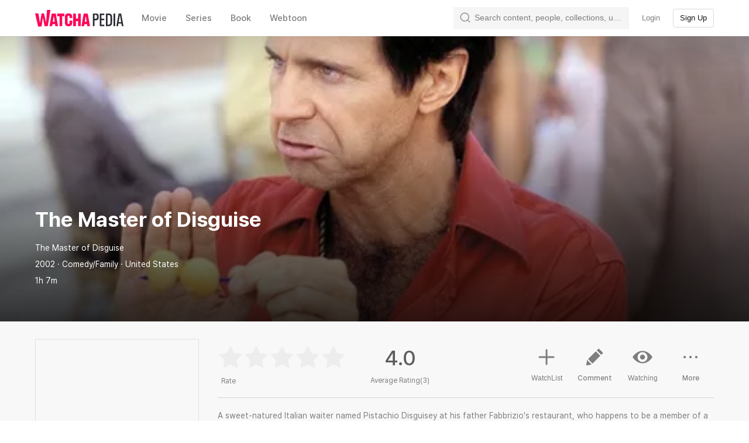

--- FILE ---
content_type: text/css
request_url: https://an2-ast.amz.wtchn.net/ayg/_rx/assets/DtE4TAsa.css
body_size: 218
content:
._button_1882y_1{position:relative;display:inline-block}._disabled_1882y_6{opacity:.4}._bar_1882y_10{display:inline-block;width:52px;height:20px;margin:6px 3px;vertical-align:top;background-color:var(--color-background70);border-radius:20px}._bar_1882y_10._small_1882y_20{width:28px;height:16px;margin:3px 2px}._bar_1882y_10._on_1882y_26{background-color:#ff2f6e66;transition:.3s}._circle_1882y_31{position:absolute;top:3px;left:3px;display:inline-block;width:26px;height:26px;background-color:var(--color-background-white);border:1px solid rgba(0,0,0,.08);border-radius:50%;box-shadow:0 3px 3px #0000001a,0 1px 1px #0003;transition:.3s}._circle_1882y_31._small_1882y_20{top:4.5px;left:4px;width:12px;height:12px}._circle_1882y_31._on_1882y_26{left:29px;background-color:var(--color-primary10)}._circle_1882y_31._small_1882y_20._on_1882y_26,._optionGrayCircle_1882y_63._small_1882y_20{left:15px}._optionGrayBar_1882y_67{background-color:var(--color-gray100);transition:background-color .3s ease-in}._optionGrayCircle_1882y_63{left:29px;background-color:var(--color-background-white)}


--- FILE ---
content_type: text/css
request_url: https://an2-ast.amz.wtchn.net/ayg/_rx/assets/CO4tHBJ7.css
body_size: 734
content:
._grid_1k6b5_1{margin:14px -5px 0;overflow:hidden}._archive_1k6b5_6{display:grid;gap:10px;grid-template-columns:repeat(3,1fr);margin:14px 0 0;overflow:hidden}._archive_1k6b5_6>li{width:auto;padding:0;text-overflow:ellipsis;overflow:hidden}@media screen and (min-width: 520px){._archive_1k6b5_6{grid-template-columns:repeat(4,1fr)}}@media screen and (min-width: 680px){._archive_1k6b5_6{grid-template-columns:repeat(5,1fr)}}@media screen and (min-width: 840px){._archive_1k6b5_6{grid-template-columns:repeat(6,1fr)}}@media screen and (min-width: 960px){._archive_1k6b5_6{grid-template-columns:repeat(7,1fr)}}@media screen and (min-width: 1100px){._archive_1k6b5_6{grid-template-columns:repeat(8,1fr)}}@media screen and (min-width: 1200px){._archive_1k6b5_6{grid-template-columns:repeat(9,1fr)}}@media screen and (min-width: 1360px){._archive_1k6b5_6{grid-template-columns:repeat(10,1fr)}}
